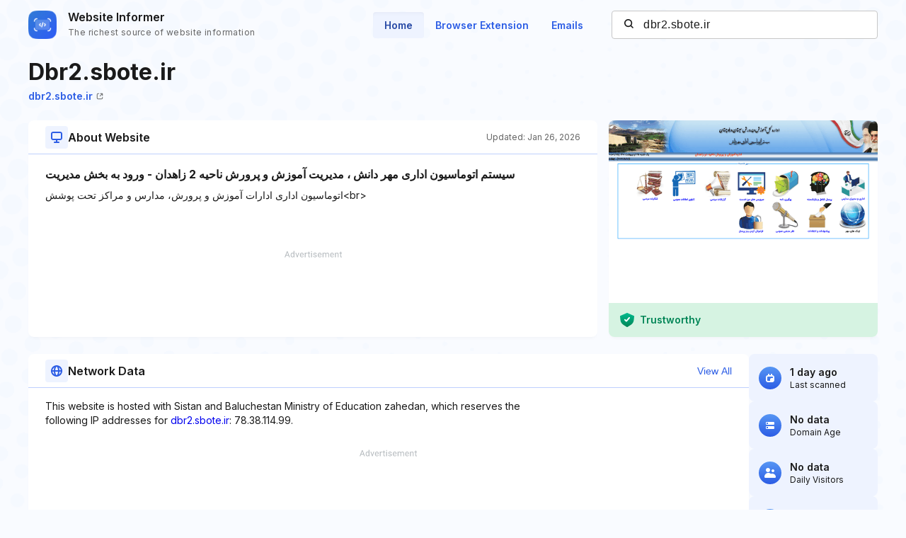

--- FILE ---
content_type: text/html; charset=utf-8
request_url: https://www.google.com/recaptcha/api2/aframe
body_size: 269
content:
<!DOCTYPE HTML><html><head><meta http-equiv="content-type" content="text/html; charset=UTF-8"></head><body><script nonce="aQFCuXqJZMFOiXqoA_OnWg">/** Anti-fraud and anti-abuse applications only. See google.com/recaptcha */ try{var clients={'sodar':'https://pagead2.googlesyndication.com/pagead/sodar?'};window.addEventListener("message",function(a){try{if(a.source===window.parent){var b=JSON.parse(a.data);var c=clients[b['id']];if(c){var d=document.createElement('img');d.src=c+b['params']+'&rc='+(localStorage.getItem("rc::a")?sessionStorage.getItem("rc::b"):"");window.document.body.appendChild(d);sessionStorage.setItem("rc::e",parseInt(sessionStorage.getItem("rc::e")||0)+1);localStorage.setItem("rc::h",'1769492378018');}}}catch(b){}});window.parent.postMessage("_grecaptcha_ready", "*");}catch(b){}</script></body></html>